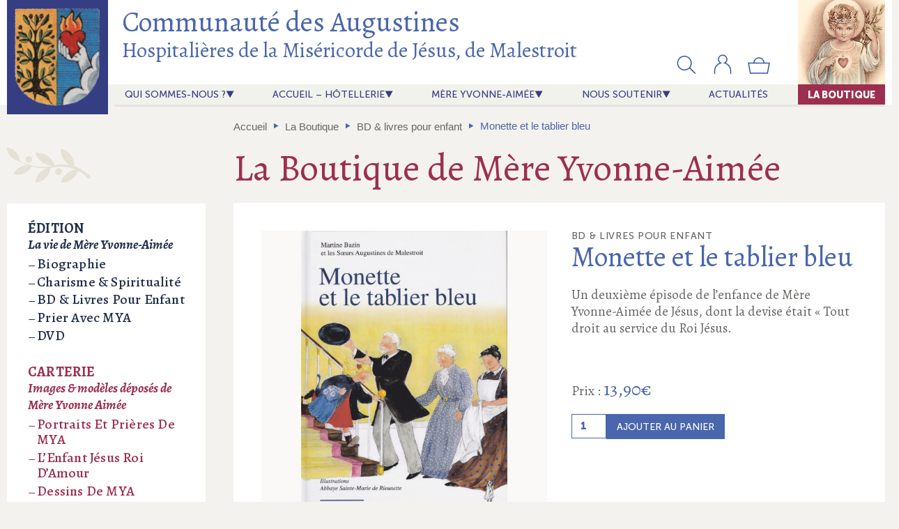

--- FILE ---
content_type: text/html; charset=UTF-8
request_url: https://augustines-malestroit.com/la-boutique/monette-et-le-tablier-bleu/?add-to-cart=983
body_size: 16151
content:
<!doctype html>
<html lang="fr-FR" class="no-js">
	<head>
		<meta charset="UTF-8">
		<title>Monette et le tablier bleu &#8902; Communauté des Augustines</title>

		<link rel="apple-touch-icon-precomposed" href="https://augustines-malestroit.com/wp-content/themes/communaute-augustines/img/favicon/favicon-152x152.png">
		<link rel="icon" href="https://augustines-malestroit.com/wp-content/themes/communaute-augustines/img/favicon/favicon-32.png" sizes="32x32">
		<!--[if IE]><link rel="shortcut icon" href="https://augustines-malestroit.com/wp-content/themes/communaute-augustines/img/favicon/favicon.ico"><![endif]-->

		<!--[if IE]><meta http-equiv="X-UA-Compatible" content="IE=edge,chrome=1"><![endif]-->
		<meta name="viewport" content="width=device-width, initial-scale=1.0, shrink-to-fit=no">

		<script type="text/javascript">
			if (!('IntersectionObserver' in window)) {
			    var script = document.createElement("script");
			    script.src = "https://raw.githubusercontent.com/w3c/IntersectionObserver/master/polyfill/intersection-observer.js";
			    document.getElementsByTagName('head')[0].appendChild(script);
			}
		</script>
		
		<meta name='robots' content='index, follow, max-image-preview:large, max-snippet:-1, max-video-preview:-1' />

	<!-- This site is optimized with the Yoast SEO plugin v25.2 - https://yoast.com/wordpress/plugins/seo/ -->
	<link rel="canonical" href="https://augustines-malestroit.com/la-boutique/monette-et-le-tablier-bleu/" />
	<meta property="og:locale" content="fr_FR" />
	<meta property="og:type" content="article" />
	<meta property="og:title" content="Monette et le tablier bleu &#8902; Communauté des Augustines" />
	<meta property="og:description" content="Un deuxième épisode de l&#039;enfance de Mère Yvonne-Aimée de Jésus, dont la devise était &quot;Tout droit au service du Roi Jésus." />
	<meta property="og:url" content="https://augustines-malestroit.com/la-boutique/monette-et-le-tablier-bleu/" />
	<meta property="og:site_name" content="Communauté des Augustines" />
	<meta property="article:modified_time" content="2025-04-23T08:17:16+00:00" />
	<meta property="og:image" content="https://augustines-malestroit.com/wp-content/uploads/339_©communaute-des-augustines-1.jpg" />
	<meta property="og:image:width" content="1500" />
	<meta property="og:image:height" content="2076" />
	<meta property="og:image:type" content="image/jpeg" />
	<meta name="twitter:card" content="summary_large_image" />
	<script type="application/ld+json" class="yoast-schema-graph">{"@context":"https://schema.org","@graph":[{"@type":"WebPage","@id":"https://augustines-malestroit.com/la-boutique/monette-et-le-tablier-bleu/","url":"https://augustines-malestroit.com/la-boutique/monette-et-le-tablier-bleu/","name":"Monette et le tablier bleu &#8902; Communauté des Augustines","isPartOf":{"@id":"https://augustines-malestroit.com/#website"},"primaryImageOfPage":{"@id":"https://augustines-malestroit.com/la-boutique/monette-et-le-tablier-bleu/#primaryimage"},"image":{"@id":"https://augustines-malestroit.com/la-boutique/monette-et-le-tablier-bleu/#primaryimage"},"thumbnailUrl":"https://augustines-malestroit.com/wp-content/uploads/339_©communaute-des-augustines-1.jpg","datePublished":"2020-01-24T11:52:59+00:00","dateModified":"2025-04-23T08:17:16+00:00","breadcrumb":{"@id":"https://augustines-malestroit.com/la-boutique/monette-et-le-tablier-bleu/#breadcrumb"},"inLanguage":"fr-FR","potentialAction":[{"@type":"ReadAction","target":["https://augustines-malestroit.com/la-boutique/monette-et-le-tablier-bleu/"]}]},{"@type":"ImageObject","inLanguage":"fr-FR","@id":"https://augustines-malestroit.com/la-boutique/monette-et-le-tablier-bleu/#primaryimage","url":"https://augustines-malestroit.com/wp-content/uploads/339_©communaute-des-augustines-1.jpg","contentUrl":"https://augustines-malestroit.com/wp-content/uploads/339_©communaute-des-augustines-1.jpg","width":1500,"height":2076},{"@type":"BreadcrumbList","@id":"https://augustines-malestroit.com/la-boutique/monette-et-le-tablier-bleu/#breadcrumb","itemListElement":[{"@type":"ListItem","position":1,"name":"Accueil","item":"https://augustines-malestroit.com/"},{"@type":"ListItem","position":2,"name":"La Boutique","item":"https://augustines-malestroit.com/la-boutique/"},{"@type":"ListItem","position":3,"name":"BD &amp; livres pour enfant","item":"https://augustines-malestroit.com/la-boutique/categorie-article/edition/bd-livres-pour-enfant/"},{"@type":"ListItem","position":4,"name":"Monette et le tablier bleu"}]},{"@type":"WebSite","@id":"https://augustines-malestroit.com/#website","url":"https://augustines-malestroit.com/","name":"Communauté des Augustines","description":"Hospitalières de la Miséricorde de Jésus, de Malestroit","publisher":{"@id":"https://augustines-malestroit.com/#organization"},"potentialAction":[{"@type":"SearchAction","target":{"@type":"EntryPoint","urlTemplate":"https://augustines-malestroit.com/?s={search_term_string}"},"query-input":{"@type":"PropertyValueSpecification","valueRequired":true,"valueName":"search_term_string"}}],"inLanguage":"fr-FR"},{"@type":"Organization","@id":"https://augustines-malestroit.com/#organization","name":"Communauté des Augustines Hospitalières de Malestroit","url":"https://augustines-malestroit.com/","logo":{"@type":"ImageObject","inLanguage":"fr-FR","@id":"https://augustines-malestroit.com/#/schema/logo/image/","url":"https://augustines-malestroit.com/wp-content/uploads/cadmin/logo-communaute-augustines-small.jpg","contentUrl":"https://augustines-malestroit.com/wp-content/uploads/cadmin/logo-communaute-augustines-small.jpg","width":132,"height":150,"caption":"Communauté des Augustines Hospitalières de Malestroit"},"image":{"@id":"https://augustines-malestroit.com/#/schema/logo/image/"}}]}</script>
	<!-- / Yoast SEO plugin. -->


<link rel='dns-prefetch' href='//fonts.googleapis.com' />
<style id='safe-svg-svg-icon-style-inline-css' type='text/css'>
.safe-svg-cover{text-align:center}.safe-svg-cover .safe-svg-inside{display:inline-block;max-width:100%}.safe-svg-cover svg{height:100%;max-height:100%;max-width:100%;width:100%}

</style>
<link rel='stylesheet' id='wc-block-vendors-style-css' href='https://augustines-malestroit.com/wp-content/plugins/woocommerce/packages/woocommerce-blocks/build/vendors-style.css?ver=4.0.0' media='all' />
<link rel='stylesheet' id='wc-block-style-css' href='https://augustines-malestroit.com/wp-content/plugins/woocommerce/packages/woocommerce-blocks/build/style.css?ver=4.0.0' media='all' />
<style id='classic-theme-styles-inline-css' type='text/css'>
/*! This file is auto-generated */
.wp-block-button__link{color:#fff;background-color:#32373c;border-radius:9999px;box-shadow:none;text-decoration:none;padding:calc(.667em + 2px) calc(1.333em + 2px);font-size:1.125em}.wp-block-file__button{background:#32373c;color:#fff;text-decoration:none}
</style>
<style id='global-styles-inline-css' type='text/css'>
:root{--wp--preset--aspect-ratio--square: 1;--wp--preset--aspect-ratio--4-3: 4/3;--wp--preset--aspect-ratio--3-4: 3/4;--wp--preset--aspect-ratio--3-2: 3/2;--wp--preset--aspect-ratio--2-3: 2/3;--wp--preset--aspect-ratio--16-9: 16/9;--wp--preset--aspect-ratio--9-16: 9/16;--wp--preset--color--black: #000000;--wp--preset--color--cyan-bluish-gray: #abb8c3;--wp--preset--color--white: #ffffff;--wp--preset--color--pale-pink: #f78da7;--wp--preset--color--vivid-red: #cf2e2e;--wp--preset--color--luminous-vivid-orange: #ff6900;--wp--preset--color--luminous-vivid-amber: #fcb900;--wp--preset--color--light-green-cyan: #7bdcb5;--wp--preset--color--vivid-green-cyan: #00d084;--wp--preset--color--pale-cyan-blue: #8ed1fc;--wp--preset--color--vivid-cyan-blue: #0693e3;--wp--preset--color--vivid-purple: #9b51e0;--wp--preset--gradient--vivid-cyan-blue-to-vivid-purple: linear-gradient(135deg,rgba(6,147,227,1) 0%,rgb(155,81,224) 100%);--wp--preset--gradient--light-green-cyan-to-vivid-green-cyan: linear-gradient(135deg,rgb(122,220,180) 0%,rgb(0,208,130) 100%);--wp--preset--gradient--luminous-vivid-amber-to-luminous-vivid-orange: linear-gradient(135deg,rgba(252,185,0,1) 0%,rgba(255,105,0,1) 100%);--wp--preset--gradient--luminous-vivid-orange-to-vivid-red: linear-gradient(135deg,rgba(255,105,0,1) 0%,rgb(207,46,46) 100%);--wp--preset--gradient--very-light-gray-to-cyan-bluish-gray: linear-gradient(135deg,rgb(238,238,238) 0%,rgb(169,184,195) 100%);--wp--preset--gradient--cool-to-warm-spectrum: linear-gradient(135deg,rgb(74,234,220) 0%,rgb(151,120,209) 20%,rgb(207,42,186) 40%,rgb(238,44,130) 60%,rgb(251,105,98) 80%,rgb(254,248,76) 100%);--wp--preset--gradient--blush-light-purple: linear-gradient(135deg,rgb(255,206,236) 0%,rgb(152,150,240) 100%);--wp--preset--gradient--blush-bordeaux: linear-gradient(135deg,rgb(254,205,165) 0%,rgb(254,45,45) 50%,rgb(107,0,62) 100%);--wp--preset--gradient--luminous-dusk: linear-gradient(135deg,rgb(255,203,112) 0%,rgb(199,81,192) 50%,rgb(65,88,208) 100%);--wp--preset--gradient--pale-ocean: linear-gradient(135deg,rgb(255,245,203) 0%,rgb(182,227,212) 50%,rgb(51,167,181) 100%);--wp--preset--gradient--electric-grass: linear-gradient(135deg,rgb(202,248,128) 0%,rgb(113,206,126) 100%);--wp--preset--gradient--midnight: linear-gradient(135deg,rgb(2,3,129) 0%,rgb(40,116,252) 100%);--wp--preset--font-size--small: 13px;--wp--preset--font-size--medium: 20px;--wp--preset--font-size--large: 36px;--wp--preset--font-size--x-large: 42px;--wp--preset--spacing--20: 0.44rem;--wp--preset--spacing--30: 0.67rem;--wp--preset--spacing--40: 1rem;--wp--preset--spacing--50: 1.5rem;--wp--preset--spacing--60: 2.25rem;--wp--preset--spacing--70: 3.38rem;--wp--preset--spacing--80: 5.06rem;--wp--preset--shadow--natural: 6px 6px 9px rgba(0, 0, 0, 0.2);--wp--preset--shadow--deep: 12px 12px 50px rgba(0, 0, 0, 0.4);--wp--preset--shadow--sharp: 6px 6px 0px rgba(0, 0, 0, 0.2);--wp--preset--shadow--outlined: 6px 6px 0px -3px rgba(255, 255, 255, 1), 6px 6px rgba(0, 0, 0, 1);--wp--preset--shadow--crisp: 6px 6px 0px rgba(0, 0, 0, 1);}:where(.is-layout-flex){gap: 0.5em;}:where(.is-layout-grid){gap: 0.5em;}body .is-layout-flex{display: flex;}.is-layout-flex{flex-wrap: wrap;align-items: center;}.is-layout-flex > :is(*, div){margin: 0;}body .is-layout-grid{display: grid;}.is-layout-grid > :is(*, div){margin: 0;}:where(.wp-block-columns.is-layout-flex){gap: 2em;}:where(.wp-block-columns.is-layout-grid){gap: 2em;}:where(.wp-block-post-template.is-layout-flex){gap: 1.25em;}:where(.wp-block-post-template.is-layout-grid){gap: 1.25em;}.has-black-color{color: var(--wp--preset--color--black) !important;}.has-cyan-bluish-gray-color{color: var(--wp--preset--color--cyan-bluish-gray) !important;}.has-white-color{color: var(--wp--preset--color--white) !important;}.has-pale-pink-color{color: var(--wp--preset--color--pale-pink) !important;}.has-vivid-red-color{color: var(--wp--preset--color--vivid-red) !important;}.has-luminous-vivid-orange-color{color: var(--wp--preset--color--luminous-vivid-orange) !important;}.has-luminous-vivid-amber-color{color: var(--wp--preset--color--luminous-vivid-amber) !important;}.has-light-green-cyan-color{color: var(--wp--preset--color--light-green-cyan) !important;}.has-vivid-green-cyan-color{color: var(--wp--preset--color--vivid-green-cyan) !important;}.has-pale-cyan-blue-color{color: var(--wp--preset--color--pale-cyan-blue) !important;}.has-vivid-cyan-blue-color{color: var(--wp--preset--color--vivid-cyan-blue) !important;}.has-vivid-purple-color{color: var(--wp--preset--color--vivid-purple) !important;}.has-black-background-color{background-color: var(--wp--preset--color--black) !important;}.has-cyan-bluish-gray-background-color{background-color: var(--wp--preset--color--cyan-bluish-gray) !important;}.has-white-background-color{background-color: var(--wp--preset--color--white) !important;}.has-pale-pink-background-color{background-color: var(--wp--preset--color--pale-pink) !important;}.has-vivid-red-background-color{background-color: var(--wp--preset--color--vivid-red) !important;}.has-luminous-vivid-orange-background-color{background-color: var(--wp--preset--color--luminous-vivid-orange) !important;}.has-luminous-vivid-amber-background-color{background-color: var(--wp--preset--color--luminous-vivid-amber) !important;}.has-light-green-cyan-background-color{background-color: var(--wp--preset--color--light-green-cyan) !important;}.has-vivid-green-cyan-background-color{background-color: var(--wp--preset--color--vivid-green-cyan) !important;}.has-pale-cyan-blue-background-color{background-color: var(--wp--preset--color--pale-cyan-blue) !important;}.has-vivid-cyan-blue-background-color{background-color: var(--wp--preset--color--vivid-cyan-blue) !important;}.has-vivid-purple-background-color{background-color: var(--wp--preset--color--vivid-purple) !important;}.has-black-border-color{border-color: var(--wp--preset--color--black) !important;}.has-cyan-bluish-gray-border-color{border-color: var(--wp--preset--color--cyan-bluish-gray) !important;}.has-white-border-color{border-color: var(--wp--preset--color--white) !important;}.has-pale-pink-border-color{border-color: var(--wp--preset--color--pale-pink) !important;}.has-vivid-red-border-color{border-color: var(--wp--preset--color--vivid-red) !important;}.has-luminous-vivid-orange-border-color{border-color: var(--wp--preset--color--luminous-vivid-orange) !important;}.has-luminous-vivid-amber-border-color{border-color: var(--wp--preset--color--luminous-vivid-amber) !important;}.has-light-green-cyan-border-color{border-color: var(--wp--preset--color--light-green-cyan) !important;}.has-vivid-green-cyan-border-color{border-color: var(--wp--preset--color--vivid-green-cyan) !important;}.has-pale-cyan-blue-border-color{border-color: var(--wp--preset--color--pale-cyan-blue) !important;}.has-vivid-cyan-blue-border-color{border-color: var(--wp--preset--color--vivid-cyan-blue) !important;}.has-vivid-purple-border-color{border-color: var(--wp--preset--color--vivid-purple) !important;}.has-vivid-cyan-blue-to-vivid-purple-gradient-background{background: var(--wp--preset--gradient--vivid-cyan-blue-to-vivid-purple) !important;}.has-light-green-cyan-to-vivid-green-cyan-gradient-background{background: var(--wp--preset--gradient--light-green-cyan-to-vivid-green-cyan) !important;}.has-luminous-vivid-amber-to-luminous-vivid-orange-gradient-background{background: var(--wp--preset--gradient--luminous-vivid-amber-to-luminous-vivid-orange) !important;}.has-luminous-vivid-orange-to-vivid-red-gradient-background{background: var(--wp--preset--gradient--luminous-vivid-orange-to-vivid-red) !important;}.has-very-light-gray-to-cyan-bluish-gray-gradient-background{background: var(--wp--preset--gradient--very-light-gray-to-cyan-bluish-gray) !important;}.has-cool-to-warm-spectrum-gradient-background{background: var(--wp--preset--gradient--cool-to-warm-spectrum) !important;}.has-blush-light-purple-gradient-background{background: var(--wp--preset--gradient--blush-light-purple) !important;}.has-blush-bordeaux-gradient-background{background: var(--wp--preset--gradient--blush-bordeaux) !important;}.has-luminous-dusk-gradient-background{background: var(--wp--preset--gradient--luminous-dusk) !important;}.has-pale-ocean-gradient-background{background: var(--wp--preset--gradient--pale-ocean) !important;}.has-electric-grass-gradient-background{background: var(--wp--preset--gradient--electric-grass) !important;}.has-midnight-gradient-background{background: var(--wp--preset--gradient--midnight) !important;}.has-small-font-size{font-size: var(--wp--preset--font-size--small) !important;}.has-medium-font-size{font-size: var(--wp--preset--font-size--medium) !important;}.has-large-font-size{font-size: var(--wp--preset--font-size--large) !important;}.has-x-large-font-size{font-size: var(--wp--preset--font-size--x-large) !important;}
:where(.wp-block-post-template.is-layout-flex){gap: 1.25em;}:where(.wp-block-post-template.is-layout-grid){gap: 1.25em;}
:where(.wp-block-columns.is-layout-flex){gap: 2em;}:where(.wp-block-columns.is-layout-grid){gap: 2em;}
:root :where(.wp-block-pullquote){font-size: 1.5em;line-height: 1.6;}
</style>
<link rel='stylesheet' id='photoswipe-css' href='https://augustines-malestroit.com/wp-content/plugins/woocommerce/assets/css/photoswipe/photoswipe.min.css?ver=5.0.3' media='all' />
<link rel='stylesheet' id='photoswipe-default-skin-css' href='https://augustines-malestroit.com/wp-content/plugins/woocommerce/assets/css/photoswipe/default-skin/default-skin.min.css?ver=5.0.3' media='all' />
<link rel='stylesheet' id='woocommerce-layout-css' href='https://augustines-malestroit.com/wp-content/plugins/woocommerce/assets/css/woocommerce-layout.css?ver=5.0.3' media='all' />
<link rel='stylesheet' id='woocommerce-smallscreen-css' href='https://augustines-malestroit.com/wp-content/plugins/woocommerce/assets/css/woocommerce-smallscreen.css?ver=5.0.3' media='only screen and (max-width: 768px)' />
<link rel='stylesheet' id='woocommerce-general-css' href='https://augustines-malestroit.com/wp-content/plugins/woocommerce/assets/css/woocommerce.css?ver=5.0.3' media='all' />
<style id='woocommerce-inline-inline-css' type='text/css'>
.woocommerce form .form-row .required { visibility: visible; }
</style>
<link rel='stylesheet' id='wpb-google-fonts-css' href='https://fonts.googleapis.com/css?family=Alegreya%3A400%2C400i%2C500%2C700%2C700i%7CMontserrat&#038;display=swap&#038;ver=6.6.2' media='all' />
<link rel='stylesheet' id='my-css-css' href='https://augustines-malestroit.com/wp-content/themes/communaute-augustines/style.css?ver=0.5' media='all' />
<script type="text/javascript" src="https://augustines-malestroit.com/wp-includes/js/jquery/jquery.min.js?ver=3.7.1" id="jquery-core-js"></script>
<script type="text/javascript" src="https://augustines-malestroit.com/wp-content/themes/communaute-augustines/js/lib/modernizr-2.8.3.min.js?ver=2.8.3" id="modernizr-js"></script>
<link rel="https://api.w.org/" href="https://augustines-malestroit.com/wp-json/" /><link rel="alternate" title="JSON" type="application/json" href="https://augustines-malestroit.com/wp-json/wp/v2/product/1057" /><link rel="alternate" title="oEmbed (JSON)" type="application/json+oembed" href="https://augustines-malestroit.com/wp-json/oembed/1.0/embed?url=https%3A%2F%2Faugustines-malestroit.com%2Fla-boutique%2Fmonette-et-le-tablier-bleu%2F" />
<link rel="alternate" title="oEmbed (XML)" type="text/xml+oembed" href="https://augustines-malestroit.com/wp-json/oembed/1.0/embed?url=https%3A%2F%2Faugustines-malestroit.com%2Fla-boutique%2Fmonette-et-le-tablier-bleu%2F&#038;format=xml" />
	<noscript><style>.woocommerce-product-gallery{ opacity: 1 !important; }</style></noscript>
	<link rel="icon" href="https://augustines-malestroit.com/wp-content/uploads/2020/01/cropped-logo-communaute-augustines-1-32x32.jpg" sizes="32x32" />
<link rel="icon" href="https://augustines-malestroit.com/wp-content/uploads/2020/01/cropped-logo-communaute-augustines-1-192x192.jpg" sizes="192x192" />
<link rel="apple-touch-icon" href="https://augustines-malestroit.com/wp-content/uploads/2020/01/cropped-logo-communaute-augustines-1-180x180.jpg" />
<meta name="msapplication-TileImage" content="https://augustines-malestroit.com/wp-content/uploads/2020/01/cropped-logo-communaute-augustines-1-270x270.jpg" />
		<style type="text/css" id="wp-custom-css">
			.woocommerce table.cart td.actions .coupon{display:flex;}
.woocommerce-cart table.cart td.actions .coupon .input-text{min-width:150px;}

.product-categories ul.children li.cat-bd-livres-pour-enfant .subtitle{display:none;}

.wrap-product-category-description {
	background-color: #4a66ac;
}		</style>
		
	</head>
	<body class="product-template-default single single-product postid-1057 theme-communaute-augustines woocommerce woocommerce-page woocommerce-no-js monette-et-le-tablier-bleu browser-chrome">
	

	<div class="wrapper-full wrap-header">
		
		
		<!-- header -->
		<header class="header inner" role="banner">
				
			<div class="col-logo">
				<!-- logo -->
				<div class="logo">
					<a href="https://augustines-malestroit.com" title="Communauté des Augustines Hospitalières de la Miséricorde de Jésus, de Malestroit" class="bt-full">
						<div class="logo--bg">
							<img src="https://augustines-malestroit.com/wp-content/themes/communaute-augustines/img/logo-communaute-augustines@x2.png" alt="Communauté des Augustines Hospitalières de la Miséricorde de Jésus, de Malestroit" width="155" >
						</div>
					</a>
				</div>
				<!-- /logo -->
			</div>
			
			<div class="col-nav">
				<div class="site-title">
					<a href="https://augustines-malestroit.com" title="Communauté des Augustines Hospitalières de la Miséricorde de Jésus, de Malestroit" class="bt-full no-border">
						<h1 class="h2-like site-name">Communauté des Augustines</h1>
						<h2 class="h3-like color-blue-light site-description">Hospitalières de la Miséricorde de Jésus, de Malestroit</h2>
					</a>
				</div>
				
				<nav class="nav" role="navigation">
					<ul class="header-menu" id="header-menu" ><li id="menu-item-97" class="menu-item menu-item-type-post_type menu-item-object-page menu-item-has-children menu-item-97 menu-item-qui-sommes-nous"><a href="https://augustines-malestroit.com/qui-sommes-nous/">Qui sommes-nous&nbsp;?</a>
<ul class="sub-menu">
	<li id="menu-item-98" class="menu-item menu-item-type-post_type menu-item-object-page menu-item-98 menu-item-notre-vie-canoniale"><a href="https://augustines-malestroit.com/qui-sommes-nous/notre-vie-canoniale/">Notre vie canoniale</a></li>
	<li id="menu-item-99" class="menu-item menu-item-type-post_type menu-item-object-page menu-item-99 menu-item-au-service-des-malades"><a href="https://augustines-malestroit.com/qui-sommes-nous/au-service-des-malades/">Au service des malades</a></li>
	<li id="menu-item-100" class="menu-item menu-item-type-post_type menu-item-object-page menu-item-100 menu-item-notre-pere-st-augustin"><a href="https://augustines-malestroit.com/qui-sommes-nous/notre-pere-st-augustin/">Notre Père St Augustin</a></li>
	<li id="menu-item-101" class="menu-item menu-item-type-post_type menu-item-object-page menu-item-101 menu-item-notre-histoire"><a href="https://augustines-malestroit.com/qui-sommes-nous/notre-histoire/">Notre histoire</a></li>
	<li id="menu-item-105" class="menu-item menu-item-type-post_type menu-item-object-page menu-item-105 menu-item-vocation-discernement"><a href="https://augustines-malestroit.com/qui-sommes-nous/vocation-discernement/">Vocation &amp; discernement</a></li>
</ul>
</li>
<li id="menu-item-102" class="menu-item menu-item-type-post_type menu-item-object-page menu-item-has-children menu-item-102 menu-item-nous-rejoindre"><a href="https://augustines-malestroit.com/nous-rejoindre/">Accueil &#8211; Hôtellerie</a>
<ul class="sub-menu">
	<li id="menu-item-103" class="menu-item menu-item-type-post_type menu-item-object-page menu-item-103 menu-item-hotellerie-monastique"><a href="https://augustines-malestroit.com/nous-rejoindre/hotellerie-monastique/">Hôtellerie monastique</a></li>
	<li id="menu-item-3154" class="menu-item menu-item-type-post_type menu-item-object-page menu-item-3154 menu-item-revisions-au-monastere"><a href="https://augustines-malestroit.com/nous-rejoindre/revisions-au-monastere/">Révisions au monastère</a></li>
	<li id="menu-item-1607" class="menu-item menu-item-type-post_type menu-item-object-page menu-item-1607 menu-item-femmes-et-vocations-au-service-de-la-vie"><a href="https://augustines-malestroit.com/nous-rejoindre/femmes-et-vocations-au-service-de-la-vie/">Propositions Jeunes 2025-2026</a></li>
	<li id="menu-item-635" class="menu-item menu-item-type-post_type menu-item-object-page menu-item-635 menu-item-prier-avec-nous"><a href="https://augustines-malestroit.com/nous-rejoindre/prier-avec-nous/">Prier avec nous</a></li>
	<li id="menu-item-1887" class="menu-item menu-item-type-post_type menu-item-object-page menu-item-1887 menu-item-acces-et-contact"><a href="https://augustines-malestroit.com/nous-rejoindre/acces-et-contact/">Accès et contact</a></li>
</ul>
</li>
<li id="menu-item-106" class="menu-item menu-item-type-post_type menu-item-object-page menu-item-has-children menu-item-106 menu-item-mere-yvonne-aimee"><a href="https://augustines-malestroit.com/mere-yvonne-aimee/">Mère Yvonne-Aimée</a>
<ul class="sub-menu">
	<li id="menu-item-107" class="menu-item menu-item-type-post_type menu-item-object-page menu-item-107 menu-item-dhier-a-aujourdhui"><a href="https://augustines-malestroit.com/mere-yvonne-aimee/dhier-a-aujourdhui/">D&rsquo;hier à aujourd’hui</a></li>
	<li id="menu-item-108" class="menu-item menu-item-type-post_type menu-item-object-page menu-item-108 menu-item-des-oeuvres-remarquables"><a href="https://augustines-malestroit.com/mere-yvonne-aimee/des-oeuvres-remarquables/">Des œuvres remarquables</a></li>
	<li id="menu-item-109" class="menu-item menu-item-type-post_type menu-item-object-page menu-item-109 menu-item-visite-de-sa-demeure"><a href="https://augustines-malestroit.com/mere-yvonne-aimee/visite-de-sa-demeure/">Visite de sa demeure</a></li>
	<li id="menu-item-507" class="menu-item menu-item-type-post_type menu-item-object-page menu-item-507 menu-item-lassociation-les-amis-de-mere-yvonne-aimee"><a href="https://augustines-malestroit.com/mere-yvonne-aimee/lassociation-les-amis-de-mere-yvonne-aimee/">L’association « Les Amis de Mère Yvonne-Aimée »</a></li>
</ul>
</li>
<li id="menu-item-110" class="menu-item menu-item-type-post_type menu-item-object-page menu-item-has-children menu-item-110 menu-item-nous-soutenir"><a href="https://augustines-malestroit.com/nous-soutenir/">Nous soutenir</a>
<ul class="sub-menu">
	<li id="menu-item-111" class="menu-item menu-item-type-post_type menu-item-object-page menu-item-111 menu-item-faire-un-don-pour-la-communaute"><a href="https://augustines-malestroit.com/nous-soutenir/faire-un-don-pour-la-communaute/">Faire un don pour la Communauté</a></li>
	<li id="menu-item-112" class="menu-item menu-item-type-post_type menu-item-object-page menu-item-112 menu-item-faire-un-don-pour-les-amis-de-mya"><a href="https://augustines-malestroit.com/nous-soutenir/faire-un-don-pour-les-amis-de-mya/">Faire un don pour les Amis de MYA</a></li>
	<li id="menu-item-113" class="menu-item menu-item-type-post_type menu-item-object-page menu-item-113 menu-item-faire-un-don-pour-les-oeuvres"><a href="https://augustines-malestroit.com/nous-soutenir/faire-un-don-pour-les-oeuvres/">Faire un don pour la Clinique des Augustines</a></li>
</ul>
</li>
<li id="menu-item-114" class="menu-item menu-item-type-post_type menu-item-object-page menu-item-114 menu-item-actualites"><a href="https://augustines-malestroit.com/actualites/">actualités</a></li>
<li id="menu-item-115" class="menu-item menu-item-type-post_type menu-item-object-page menu-item-has-children current_page_parent menu-item-115 menu-item-la-boutique"><a title="La Boutique de Mère Yvonne Aimée" href="https://augustines-malestroit.com/la-boutique/">La Boutique</a>
<ul class="sub-menu">
	<li id="menu-item-336" class="showifsmallscreen menu-item menu-item-type-post_type menu-item-object-page current_page_parent menu-item-336 menu-item-la-boutique"><a href="https://augustines-malestroit.com/la-boutique/">La Boutique de Mère Yvonne-Aimée</a></li>
	<li id="menu-item-154" class="showifsmallscreen menu-item menu-item-type-taxonomy menu-item-object-product_cat current-product-ancestor current-menu-parent current-product-parent menu-item-154 menu-item-?p=18"><a href="https://augustines-malestroit.com/la-boutique/categorie-article/edition/">Édition</a></li>
	<li id="menu-item-155" class="showifsmallscreen menu-item menu-item-type-taxonomy menu-item-object-product_cat menu-item-155 menu-item-"><a href="https://augustines-malestroit.com/la-boutique/categorie-article/carterie/">Carterie</a></li>
	<li id="menu-item-156" class="showifsmallscreen menu-item menu-item-type-taxonomy menu-item-object-product_cat menu-item-156 menu-item-vocation-discernement"><a href="https://augustines-malestroit.com/la-boutique/categorie-article/articles-religieux/">Articles religieux</a></li>
	<li id="menu-item-157" class="showifsmallscreen menu-item menu-item-type-taxonomy menu-item-object-product_cat menu-item-157 menu-item-"><a href="https://augustines-malestroit.com/la-boutique/categorie-article/other-languages/">Other Languages</a></li>
</ul>
</li>
</ul>				
				
					<div class="wrap-nav-shop">
						<div class="wrap-search-form">
							<!-- search -->
<form class="search" method="get" action="https://augustines-malestroit.com" role="search">
	<input class="search-input" type="search" name="s" placeholder="Saisir votre recherche…">
	<button class="search-submit" type="submit" role="button"><svg class="svg " aria-hidden="true" xmlns="http://www.w3.org/2000/svg" viewBox="0 0 32 32"><defs><style>.cls-1,.cls-2{fill:none;}.cls-2{stroke:#3655a3;stroke-miterlimit:10;stroke-width:1.5px;}</style></defs><title>icone-search</title><g id="Calque_2" data-name="Calque 2"><g ><rect class="cls-1" width="32" height="32"/><circle class="cls-2" cx="13.09" cy="14.51" r="9.84" transform="translate(-4.05 23.91) rotate(-76.72)"/><line class="cls-2" x1="28.76" y1="29.57" x2="20.33" y2="21.14"/></g></g></svg></button>
</form>
<!-- /search -->
						</div>
						<ul class="nav-icon-shop">
<!--							<li class="loupe hideifnojs">
								<a href="#" title="Rechercher"><svg class="svg " aria-hidden="true" xmlns="http://www.w3.org/2000/svg" viewBox="0 0 32 32"><defs><style>.cls-1,.cls-2{fill:none;}.cls-2{stroke:#3655a3;stroke-miterlimit:10;stroke-width:1.5px;}</style></defs><title>icone-search</title><g id="Calque_2" data-name="Calque 2"><g ><rect class="cls-1" width="32" height="32"/><circle class="cls-2" cx="13.09" cy="14.51" r="9.84" transform="translate(-4.05 23.91) rotate(-76.72)"/><line class="cls-2" x1="28.76" y1="29.57" x2="20.33" y2="21.14"/></g></g></svg></a>
							</li>-->
							<li class="compte ">
														 	<a href="https://augustines-malestroit.com/mon-compte/" title="Connexion / Créer un compte"><svg class="svg " aria-hidden="true" xmlns="http://www.w3.org/2000/svg" viewBox="0 0 32 32"><defs><style>.cls-1{fill:none;}.cls-2{fill:#fff;stroke:#3655a3;stroke-miterlimit:10;stroke-width:1.5px;}</style></defs><title>icone-account</title><g data-name="Calque 2"><g ><rect class="cls-1" width="32" height="32"/><path class="cls-2" d="M27.57,30.05V25.64a11.57,11.57,0,0,0-8.7-11.2,6.06,6.06,0,1,0-5.74,0,11.57,11.57,0,0,0-8.7,11.2v4.41"/></g></g></svg></a>
							 								 	
							</li>
							<li class="panier ">
								<div class="cart-count"></div>
								<a href="https://augustines-malestroit.com/panier/" title="Panier" ><svg class="svg " aria-hidden="true" xmlns="http://www.w3.org/2000/svg" viewBox="0 0 32 32"><defs><style>.cls-1,.cls-3{fill:none;}.cls-2{fill:#fff;}.cls-2,.cls-3{stroke:#3655a3;stroke-miterlimit:10;stroke-width:1.5px;}</style></defs><title>icone-cart</title><g data-name="Calque 2"><g ><rect class="cls-1" width="32" height="32"/><path class="cls-2" d="M28.21,29.09H3.79L1,14.41H31Z"/><path class="cls-3" d="M8.54,14.41C9,10.19,12.16,6.91,16,6.91s7,3.28,7.46,7.5"/></g></g></svg></a>
							</li>
						</ul>
					</div>
				</nav>
				
			</div>
			
		</header>
		<!-- /header -->
	</div>
	
		<!-- wrapper -->
	<div class="wrapper">	<main role="main" class="main">
		
		<div class="grid-12 has-gutter-xl">
			<div class="col--9-12 col-breadcrumb">
				
				<p id="breadcrumbs"><span><span><a href="https://augustines-malestroit.com/">Accueil</a></span> <span class="bullet">‣</span> <span><a href="https://augustines-malestroit.com/la-boutique/">La Boutique</a></span> <span class="bullet">‣</span> <span><a href="https://augustines-malestroit.com/la-boutique/categorie-article/edition/bd-livres-pour-enfant/">BD &amp; livres pour enfant</a></span> <span class="bullet">‣</span> <span class="breadcrumb_last" aria-current="page">Monette et le tablier bleu</span></span></p>				
			</div>
		</div>
		<!-- section -->
		<section>

			
			<div class="grid-12 has-gutter-xl">
				<div class="col--3-12 col-sidebar hideifsmallscreen">
					<div class="wrap-content sticky-col show-opacity">
					<div class="sidebar-deco"></div><div class="sidebar-content sidebar-shop-content"><div id="woocommerce_product_categories-2" class="woocommerce widget_product_categories"><ul class="product-categories"><li class="cat-item cat-item-18 cat-edition current-cat cat-parent"><a href="https://augustines-malestroit.com/la-boutique/categorie-article/edition/"><h4>Édition</h4><p class="subtitle">La vie de Mère Yvonne-Aimée</p></a><ul class='children'>
<li class="cat-item cat-item-38 cat-biographie"><a href="https://augustines-malestroit.com/la-boutique/categorie-article/edition/biographie/"><h4>Biographie</h4><p class="subtitle"></p></a></li>
<li class="cat-item cat-item-39 cat-charisme-spiritualite"><a href="https://augustines-malestroit.com/la-boutique/categorie-article/edition/charisme-spiritualite/"><h4>Charisme &amp; spiritualité</h4><p class="subtitle"></p></a></li>
<li class="cat-item cat-item-40 cat-bd-livres-pour-enfant"><a href="https://augustines-malestroit.com/la-boutique/categorie-article/edition/bd-livres-pour-enfant/"><h4>BD &amp; livres pour enfant</h4><p class="subtitle">Reproductions de tableaux ou fleurs du jardin...</p></a></li>
<li class="cat-item cat-item-41 cat-prier-avec-mya"><a href="https://augustines-malestroit.com/la-boutique/categorie-article/edition/prier-avec-mya/"><h4>Prier avec MYA</h4><p class="subtitle"></p></a></li>
<li class="cat-item cat-item-42 cat-dvd"><a href="https://augustines-malestroit.com/la-boutique/categorie-article/edition/dvd/"><h4>DVD</h4><p class="subtitle"></p></a></li>
</ul>
</li>
<li class="cat-item cat-item-24 cat-carterie cat-parent"><a href="https://augustines-malestroit.com/la-boutique/categorie-article/carterie/"><h4>Carterie</h4><p class="subtitle">Images & modèles déposés de Mère Yvonne Aimée</p></a><ul class='children'>
<li class="cat-item cat-item-43 cat-portraits-et-prieres-de-mya"><a href="https://augustines-malestroit.com/la-boutique/categorie-article/carterie/portraits-et-prieres-de-mya/"><h4>Portraits et prières de MYA</h4><p class="subtitle"></p></a></li>
<li class="cat-item cat-item-44 cat-lenfant-jesus-roi-damour"><a href="https://augustines-malestroit.com/la-boutique/categorie-article/carterie/lenfant-jesus-roi-damour/"><h4>L’Enfant Jésus Roi d’Amour</h4><p class="subtitle"></p></a></li>
<li class="cat-item cat-item-45 cat-dessins-de-mya"><a href="https://augustines-malestroit.com/la-boutique/categorie-article/carterie/dessins-de-mya/"><h4>Dessins de MYA</h4><p class="subtitle"></p></a></li>
<li class="cat-item cat-item-46 cat-le-monastere-des-augustines"><a href="https://augustines-malestroit.com/la-boutique/categorie-article/carterie/le-monastere-des-augustines/"><h4>Le monastère des augustines</h4><p class="subtitle"></p></a></li>
</ul>
</li>
<li class="cat-item cat-item-29 cat-articles-religieux cat-parent"><a href="https://augustines-malestroit.com/la-boutique/categorie-article/articles-religieux/"><h4>Articles religieux</h4><p class="subtitle"></p></a><ul class='children'>
<li class="cat-item cat-item-148 cat-bas-reliefs"><a href="https://augustines-malestroit.com/la-boutique/categorie-article/articles-religieux/bas-reliefs/"><h4>Bas-reliefs</h4><p class="subtitle"></p></a></li>
<li class="cat-item cat-item-49 cat-medailles-articles-religieux"><a href="https://augustines-malestroit.com/la-boutique/categorie-article/articles-religieux/medailles-articles-religieux/"><h4>Médailles</h4><p class="subtitle"></p></a></li>
<li class="cat-item cat-item-47 cat-chapelets-dizainiers"><a href="https://augustines-malestroit.com/la-boutique/categorie-article/articles-religieux/chapelets-dizainiers/"><h4>Chapelets et dizainiers</h4><p class="subtitle"></p></a></li>
<li class="cat-item cat-item-48 cat-statues"><a href="https://augustines-malestroit.com/la-boutique/categorie-article/articles-religieux/statues/"><h4>Statues</h4><p class="subtitle"></p></a></li>
</ul>
</li>
<li class="cat-item cat-item-155 cat-cadeaux-evenements-religieux"><a href="https://augustines-malestroit.com/la-boutique/categorie-article/cadeaux-evenements-religieux/"><h4>Idées cadeaux évènements religieux</h4><p class="subtitle"></p></a></li>
<li class="cat-item cat-item-28 cat-other-languages cat-parent"><a href="https://augustines-malestroit.com/la-boutique/categorie-article/other-languages/"><h4>Other Languages</h4><p class="subtitle"></p></a><ul class='children'>
<li class="cat-item cat-item-50 cat-edition-langues"><a href="https://augustines-malestroit.com/la-boutique/categorie-article/other-languages/edition-langues/"><h4>Édition</h4><p class="subtitle"></p></a></li>
<li class="cat-item cat-item-374 cat-cards-images-langues cat-parent"><a href="https://augustines-malestroit.com/la-boutique/categorie-article/other-languages/cards-images-langues/"><h4>Cards and images</h4><p class="subtitle"></p></a>	<ul class='children'>
<li class="cat-item cat-item-447 cat-images"><a href="https://augustines-malestroit.com/la-boutique/categorie-article/other-languages/cards-images-langues/images/"><h4>Images</h4><p class="subtitle"></p></a></li>
<li class="cat-item cat-item-431 cat-monastery"><a href="https://augustines-malestroit.com/la-boutique/categorie-article/other-languages/cards-images-langues/monastery/"><h4>Monastery</h4><p class="subtitle"></p></a></li>
<li class="cat-item cat-item-411 cat-draws-mya"><a href="https://augustines-malestroit.com/la-boutique/categorie-article/other-languages/cards-images-langues/draws-mya/"><h4>Draws of Mother Yvonne Aimée</h4><p class="subtitle"></p></a></li>
	</ul>
</li>
<li class="cat-item cat-item-375 cat-religious-articles-languages cat-parent"><a href="https://augustines-malestroit.com/la-boutique/categorie-article/other-languages/religious-articles-languages/"><h4>Religious articles</h4><p class="subtitle"></p></a>	<ul class='children'>
<li class="cat-item cat-item-405 cat-rosaries-decaderosaries"><a href="https://augustines-malestroit.com/la-boutique/categorie-article/other-languages/religious-articles-languages/rosaries-decaderosaries/"><h4>Rosaries and decade rosaries</h4><p class="subtitle"></p></a></li>
<li class="cat-item cat-item-406 cat-medal-magnet-statues"><a href="https://augustines-malestroit.com/la-boutique/categorie-article/other-languages/religious-articles-languages/medal-magnet-statues/"><h4>Medals, magnet, statues</h4><p class="subtitle"></p></a></li>
	</ul>
</li>
</ul>
</li>
</ul></div><div id="woocommerce_product_search-2" class="woocommerce widget_product_search"><h3>Rechercher un article</h3><form role="search" method="get" class="woocommerce-product-search" action="https://augustines-malestroit.com/">
	<label class="screen-reader-text" for="woocommerce-product-search-field-0">Recherche pour :</label>
	<input type="search" id="woocommerce-product-search-field-0" class="search-field" placeholder="Mot clé…" value="" name="s" />
	<button type="submit" value="Recherche">Recherche</button>
	<input type="hidden" name="post_type" value="product" />
</form>
</div></div>					</div>
				</div>
			
				<article id="post-1057" class="col--9-12 col-hentry post-1057 product type-product status-publish has-post-thumbnail product_cat-bd-livres-pour-enfant product_cat-edition product_tag-aimee product_tag-bd product_tag-biographie product_tag-cadeau product_tag-communion product_tag-enfance product_tag-enfant product_tag-episodes product_tag-illustrations product_tag-livre product_tag-yvonne product_shipping_class-250g-500g first instock shipping-taxable purchasable product-type-simple">
					
					<h1 class="mbm lozad show-opacity shop-title" data-toggle-class="open">
						La Boutique de Mère Yvonne-Aimée					</h1>


								
						<div class="woocommerce-notices-wrapper"></div><div id="product-1057" class="product type-product post-1057 status-publish instock product_cat-bd-livres-pour-enfant product_cat-edition product_tag-aimee product_tag-bd product_tag-biographie product_tag-cadeau product_tag-communion product_tag-enfance product_tag-enfant product_tag-episodes product_tag-illustrations product_tag-livre product_tag-yvonne has-post-thumbnail shipping-taxable purchasable product-type-simple">

	<div class="wrap-product clearfix"><div class="woocommerce-product-gallery woocommerce-product-gallery--with-images woocommerce-product-gallery--columns-4 images" data-columns="4" style="opacity: 0; transition: opacity .25s ease-in-out;">
	<figure class="woocommerce-product-gallery__wrapper">
		<div data-thumb="https://augustines-malestroit.com/wp-content/uploads/339_©communaute-des-augustines-1-620x620.jpg" data-thumb-alt="" class="woocommerce-product-gallery__image"><a href="https://augustines-malestroit.com/wp-content/uploads/339_©communaute-des-augustines-1.jpg"><img width="620" height="620" src="https://augustines-malestroit.com/wp-content/uploads/339_©communaute-des-augustines-1-620x620.jpg" class="wp-post-image" alt="" title="monette et le tablier" data-caption="" data-src="https://augustines-malestroit.com/wp-content/uploads/339_©communaute-des-augustines-1.jpg" data-large_image="https://augustines-malestroit.com/wp-content/uploads/339_©communaute-des-augustines-1.jpg" data-large_image_width="1500" data-large_image_height="2076" decoding="async" fetchpriority="high" /></a></div>	</figure>
</div>

	<div class="summary entry-summary">
		<h5 class="color-gray">BD &amp; livres pour enfant<br/></h5><h1 class="product_title entry-title">Monette et le tablier bleu</h1><div class="woocommerce-product-details__short-description">
	<p>Un deuxième épisode de l&rsquo;enfance de Mère Yvonne-Aimée de Jésus, dont la devise était « Tout droit au service du Roi Jésus.</p>
</div>
<p class="price"><span class="woocommerce-Price-info">Prix : </span><span class="woocommerce-Price-amount amount"><bdi>13,90<span class="woocommerce-Price-currencySymbol">&euro;</span></bdi></span></p>

	
	<form class="cart" action="https://augustines-malestroit.com/la-boutique/monette-et-le-tablier-bleu/" method="post" enctype='multipart/form-data'>
		
			<div class="quantity">
				<label class="screen-reader-text" for="quantity_698020617c3fe">quantité de Monette et le tablier bleu</label>
		<input
			type="number"
			id="quantity_698020617c3fe"
			class="input-text qty text"
			step="1"
			min="1"
			max=""
			name="quantity"
			value="1"
			title="Qté"
			size="4"
			placeholder=""
			inputmode="numeric" />
			</div>
	
		<button type="submit" name="add-to-cart" value="1057" class="single_add_to_cart_button button alt">Ajouter au panier</button>

			</form>

	
	</div>

	
	<div class="woocommerce-tabs wc-tabs-wrapper">
		<ul class="tabs wc-tabs" role="tablist">
							<li class="description_tab" id="tab-title-description" role="tab" aria-controls="tab-description">
					<a href="#tab-description">
						Description					</a>
				</li>
							<li class="additional_information_tab" id="tab-title-additional_information" role="tab" aria-controls="tab-additional_information">
					<a href="#tab-additional_information">
						Informations complémentaires					</a>
				</li>
					</ul>
					<div class="woocommerce-Tabs-panel woocommerce-Tabs-panel--description panel entry-content wc-tab" id="tab-description" role="tabpanel" aria-labelledby="tab-title-description">
				

<p>Album pour enfants réalisé par Martine Bazin et les Sœurs Augustines de Malestroit. Illustrations réalisées par l'Abbaye Sainte-Marie de Rieunette.</p>
<p>Six albums retracent des épisodes de l'enfance de Mère Yvonne-Aimée : <em>Monette et le Général</em>, <em>Monette et le tablier bleu</em>, <em>Monette en habit de lumière</em>, et <em>Monette, les noisettes et la petite araignée, Monette et la nuit d'orage, et Monette et la blanche hermine.</em></p>
			</div>
					<div class="woocommerce-Tabs-panel woocommerce-Tabs-panel--additional_information panel entry-content wc-tab" id="tab-additional_information" role="tabpanel" aria-labelledby="tab-title-additional_information">
				

<table class="woocommerce-product-attributes shop_attributes">
			<tr class="woocommerce-product-attributes-item woocommerce-product-attributes-item--weight">
			<th class="woocommerce-product-attributes-item__label">Poids</th>
			<td class="woocommerce-product-attributes-item__value">0.262 kg</td>
		</tr>
			<tr class="woocommerce-product-attributes-item woocommerce-product-attributes-item--dimensions">
			<th class="woocommerce-product-attributes-item__label">Dimensions</th>
			<td class="woocommerce-product-attributes-item__value">24 &times; 17 &times; 0.8 cm</td>
		</tr>
			<tr class="woocommerce-product-attributes-item woocommerce-product-attributes-item--attribute_pa_isbn">
			<th class="woocommerce-product-attributes-item__label">ISBN</th>
			<td class="woocommerce-product-attributes-item__value"><p>274031230X</p>
</td>
		</tr>
			<tr class="woocommerce-product-attributes-item woocommerce-product-attributes-item--attribute_pa_nombre-de-pages">
			<th class="woocommerce-product-attributes-item__label">Nombre de pages</th>
			<td class="woocommerce-product-attributes-item__value"><p>31</p>
</td>
		</tr>
	</table>
			</div>
		
			</div>


	<section class="up-sells upsells products">

		<h3 class="mbm">Dans la même gamme</h3>

		<ul class="products columns-3">

			
				<li class="product type-product post-483 status-publish first instock product_cat-edition product_cat-bd-livres-pour-enfant product_tag-illustrations product_tag-enfance product_tag-communion product_tag-livre product_tag-biographie product_tag-yvonne product_tag-aimee product_tag-cadeau product_tag-enfant product_tag-bd has-post-thumbnail shipping-taxable purchasable product-type-simple">
	<a href="https://augustines-malestroit.com/la-boutique/monette-et-le-general/" class="woocommerce-LoopProduct-link woocommerce-loop-product__link"><div class="product__thumbnail"><img src="https://augustines-malestroit.com/wp-content/uploads/monette-et-le-general/001091894_©communaute-des-augustines.jpg" class=" size-shop_catalog wp-post-image" alt="" decoding="async" /></div><div class="product__content"><p class="product__cat h5-like">Édition, BD &amp; livres pour enfant</p><h2 class="woocommerce-loop-product__title">Monette et le Général</h2><div class="product__exercept pbm"><p>Album pour enfants réalisé par Martine Bazin et les Sœurs Augustines de Malestroit. Illustrations par Joëlle d&rsquo;Abbadie.</p>
</div>
	<span class="price"><span class="woocommerce-Price-info">Prix : </span><span class="woocommerce-Price-amount amount"><bdi>13,90<span class="woocommerce-Price-currencySymbol">&euro;</span></bdi></span></span>
</div></a><a href="?add-to-cart=483" data-quantity="1" class="button" >Ajouter au panier</a></li>

			
				<li class="product type-product post-1054 status-publish instock product_cat-edition product_cat-bd-livres-pour-enfant product_tag-episodes product_tag-illustrations product_tag-enfance product_tag-jeunesse product_tag-communion product_tag-livre product_tag-biographie product_tag-yvonne product_tag-aimee product_tag-cadeau product_tag-enfant product_tag-bd has-post-thumbnail shipping-taxable purchasable product-type-simple">
	<a href="https://augustines-malestroit.com/la-boutique/monette-en-habit-de-lumiere/" class="woocommerce-LoopProduct-link woocommerce-loop-product__link"><div class="product__thumbnail"><img src="https://augustines-malestroit.com/wp-content/uploads/340_©communaute-des-augustines-1.jpg" class=" size-shop_catalog wp-post-image" alt="" decoding="async" /></div><div class="product__content"><p class="product__cat h5-like">Édition, BD &amp; livres pour enfant</p><h2 class="woocommerce-loop-product__title">Monette en habit de lumière</h2><div class="product__exercept pbm"><p>Troisième épisode de l&rsquo;enfance de Mère Yvonne-Aimée (Yvonne Beauvais).</p>
</div>
	<span class="price"><span class="woocommerce-Price-info">Prix : </span><span class="woocommerce-Price-amount amount"><bdi>13,90<span class="woocommerce-Price-currencySymbol">&euro;</span></bdi></span></span>
</div></a><a href="?add-to-cart=1054" data-quantity="1" class="button" >Ajouter au panier</a></li>

			
				<li class="product type-product post-839 status-publish last instock product_cat-edition product_cat-bd-livres-pour-enfant product_tag-illustrations product_tag-enfance product_tag-communion product_tag-livre product_tag-biographie product_tag-yvonne product_tag-aimee product_tag-cadeau product_tag-enfant product_tag-bd has-post-thumbnail shipping-taxable purchasable product-type-simple">
	<a href="https://augustines-malestroit.com/la-boutique/monette-les-noisettes-et-la-petite-araignee/" class="woocommerce-LoopProduct-link woocommerce-loop-product__link"><div class="product__thumbnail"><img src="https://augustines-malestroit.com/wp-content/uploads/537_©communaute-des-augustines.jpg" class=" size-shop_catalog wp-post-image" alt="" decoding="async" loading="lazy" /></div><div class="product__content"><p class="product__cat h5-like">Édition, BD &amp; livres pour enfant</p><h2 class="woocommerce-loop-product__title">Monette, les noisettes et la petite araignée</h2><div class="product__exercept pbm"><p>Quatrième album racontant deux épisodes de l&rsquo;enfance de Mère Yvonne-Aimée (Yvonne Beauvais).</p>
</div>
	<span class="price"><span class="woocommerce-Price-info">Prix : </span><span class="woocommerce-Price-amount amount"><bdi>13,90<span class="woocommerce-Price-currencySymbol">&euro;</span></bdi></span></span>
</div></a><a href="?add-to-cart=839" data-quantity="1" class="button" >Ajouter au panier</a></li>

			
		</ul>

	</section>

</div>
	<section class="related products mtxl">

		<h2 class="color-blue">Découvrez également</h2>
		
		<ul class="products columns-3">

			
					<li class="product type-product post-950 status-publish first instock product_cat-edition product_cat-prier-avec-mya product_tag-meditations product_tag-pensees product_tag-crete product_tag-prier product_tag-priere product_tag-livret product_tag-yvonne product_tag-aimee has-post-thumbnail shipping-taxable purchasable product-type-simple">
	<a href="https://augustines-malestroit.com/la-boutique/pensees-du-pere-crete/" class="woocommerce-LoopProduct-link woocommerce-loop-product__link"><div class="product__thumbnail"><img src="https://augustines-malestroit.com/wp-content/uploads/506_©communaute-des-augustines.jpg" class=" size-shop_catalog wp-post-image" alt="" decoding="async" loading="lazy" /></div><div class="product__content"><p class="product__cat h5-like">Édition, Prier avec MYA</p><h2 class="woocommerce-loop-product__title">Pensées du Père Crété</h2><div class="product__exercept pbm"><p>Petit livret regroupant des pensées incisives du Père Crété.</p>
</div>
	<span class="price"><span class="woocommerce-Price-info">Prix : </span><span class="woocommerce-Price-amount amount"><bdi>2,50<span class="woocommerce-Price-currencySymbol">&euro;</span></bdi></span></span>
</div></a><a href="?add-to-cart=950" data-quantity="1" class="button" >Ajouter au panier</a></li>

			
					<li class="product type-product post-958 status-publish instock product_cat-edition product_cat-biographie product_tag-laurentin product_tag-tome-1 product_tag-livre product_tag-biographie product_tag-yvonne product_tag-aimee has-post-thumbnail shipping-taxable purchasable product-type-simple">
	<a href="https://augustines-malestroit.com/la-boutique/biographie-dyvonne-aimee-de-malestroit-tome-1/" class="woocommerce-LoopProduct-link woocommerce-loop-product__link"><div class="product__thumbnail"><img src="https://augustines-malestroit.com/wp-content/uploads/503_©communaute-des-augustines-1.jpg" class=" size-shop_catalog wp-post-image" alt="" decoding="async" loading="lazy" /></div><div class="product__content"><p class="product__cat h5-like">Édition, Biographie</p><h2 class="woocommerce-loop-product__title">Biographie d&rsquo;Yvonne-Aimée de Malestroit Tome 1</h2><div class="product__exercept pbm"><p>1er tome de la grande biographie de Mère Yvonne-Aimée rédigée par le Père Laurentin : La sainte enfance (1901-1922).</p>
</div>
	<span class="price"><span class="woocommerce-Price-info">Prix : </span><span class="woocommerce-Price-amount amount"><bdi>26,30<span class="woocommerce-Price-currencySymbol">&euro;</span></bdi></span></span>
</div></a><a href="?add-to-cart=958" data-quantity="1" class="button" >Ajouter au panier</a></li>

			
					<li class="product type-product post-161 status-publish last instock product_cat-edition product_cat-biographie product_tag-amitie product_tag-labutte product_tag-livre product_tag-biographie product_tag-yvonne product_tag-aimee has-post-thumbnail shipping-taxable purchasable product-type-simple">
	<a href="https://augustines-malestroit.com/la-boutique/une-amitie-voulue-par-dieu/" class="woocommerce-LoopProduct-link woocommerce-loop-product__link"><div class="product__thumbnail"><img src="https://augustines-malestroit.com/wp-content/uploads/une-amitie-voulue-par-dieu/une-amitie-voulue-par-dieu-1926-1951-paul-labutte-et-yvonne-aimee-de-jesus.jpg" class=" size-shop_catalog wp-post-image" alt="" decoding="async" loading="lazy" /></div><div class="product__content"><p class="product__cat h5-like">Édition, Biographie</p><h2 class="woocommerce-loop-product__title">Une amitié voulue par Dieu</h2><div class="product__exercept pbm"><p>Témoignage, lettres et souvenirs présentés par Paul Labutte qui a fait la connaissance en 1926 d&rsquo;Yvonne Beauvais qui deviendra Mère Yvonne-Aimée de Jésus…</p>
</div>
	<span class="price"><span class="woocommerce-Price-info">Prix : </span><span class="woocommerce-Price-amount amount"><bdi>18,60<span class="woocommerce-Price-currencySymbol">&euro;</span></bdi></span></span>
</div></a><a href="?add-to-cart=161" data-quantity="1" class="button" >Ajouter au panier</a></li>

			
		</ul>

	</section>
	</div>

<script type="text/javascript">
/* <![CDATA[ */
window._paq = window._paq || []; window._paq.push(["setEcommerceView",1057,"Monette et le tablier bleu",["BD &amp; livres pour enfant","\u00c9dition"],"13.90"]);
/* ]]> */
</script>
			
					
				</article>
			
			</div>



		</section>
		<!-- /section -->
	</main>


		</div>
		<!-- /wrapper -->
		
		<!-- footer -->
		<div class="wrap-full wrap-footer">
			<footer class="footer inner" role="contentinfo">
				<div class=" grid-12 has-gutter-l">
					<div class="col--1-12 col-logo">
						<div class="logo--bg">
							<img src="https://augustines-malestroit.com/wp-content/themes/communaute-augustines/img/logo-communaute-augustines@x2.png" alt="Communauté des Augustines Hospitalières de la Miséricorde de Jésus, de Malestroit" width="155" >
						</div>
					</div>
					
					<div class="col--3-12 col-contact">
						<h3 class="color-white">Communauté des Augustines</h3>
						<h3 class="color-blue-very-light">Hospitalières de la Miséricorde de Jésus, de Malestroit</h3>
						<div class="content mtm">
						<address><span style="color: #ffffff">2, faubourg St-Michel </span><span style="color: #ffffff">56140 Malestroit</span></address>
<address><span style="color: #ffffff">Tél. : 02 97 73 19 72 </span></address>
<address><span style="color: #ffffff"><a style="color: #ffffff" href="mailto:communaute-des-augustines@wanadoo.fr">communaute-des-augustines@wanadoo.fr</a></span></address>
<address> </address>
<address><a href="https://augustines-malestroit.com/nous-rejoindre/acces-et-contact/"><strong><span style="color: #ffffff">Accès et contact</span></strong></a></address>
<p>&nbsp;</p>						</div>
					</div>
					
					<nav class="nav col--6-12 col-nav" role="navigation">
						<ul class="menu-footer" id="footer-menu" ><li id="menu-item-116" class="menu-item menu-item-type-custom menu-item-object-custom menu-item-has-children menu-item-116 menu-item-116"><a href="#"> </a>
<ul class="sub-menu">
	<li id="menu-item-117" class="menu-item menu-item-type-post_type menu-item-object-page menu-item-117 menu-item-qui-sommes-nous"><a href="https://augustines-malestroit.com/qui-sommes-nous/">Qui sommes-nous&nbsp;?</a></li>
	<li id="menu-item-121" class="menu-item menu-item-type-post_type menu-item-object-page menu-item-121 menu-item-nous-rejoindre"><a href="https://augustines-malestroit.com/nous-rejoindre/">Accueil &#8211; Hôtellerie</a></li>
	<li id="menu-item-120" class="menu-item menu-item-type-post_type menu-item-object-page menu-item-120 menu-item-mere-yvonne-aimee"><a href="https://augustines-malestroit.com/mere-yvonne-aimee/">Mère Yvonne-Aimée</a></li>
	<li id="menu-item-118" class="menu-item menu-item-type-post_type menu-item-object-page menu-item-118 menu-item-nous-soutenir"><a href="https://augustines-malestroit.com/nous-soutenir/">Nous soutenir</a></li>
	<li id="menu-item-119" class="menu-item menu-item-type-post_type menu-item-object-page menu-item-119 menu-item-actualites"><a href="https://augustines-malestroit.com/actualites/">Actualités</a></li>
</ul>
</li>
<li id="menu-item-122" class="menu-item menu-item-type-custom menu-item-object-custom menu-item-has-children menu-item-122 menu-item-122"><a href="#"> </a>
<ul class="sub-menu">
	<li id="menu-item-123" class="menu-item menu-item-type-post_type menu-item-object-page menu-item-123 menu-item-intention-de-priere"><a href="https://augustines-malestroit.com/intention-de-priere/">Votre intention de prière</a></li>
	<li id="menu-item-2095" class="menu-item menu-item-type-post_type menu-item-object-page menu-item-2095 menu-item-au-service-des-malades"><a href="https://augustines-malestroit.com/qui-sommes-nous/au-service-des-malades/">Au service des malades</a></li>
</ul>
</li>
<li id="menu-item-125" class="menu-item menu-item-type-custom menu-item-object-custom menu-item-has-children menu-item-125 menu-item-125"><a href="#"> </a>
<ul class="sub-menu">
	<li id="menu-item-126" class="menu-item menu-item-type-post_type menu-item-object-page menu-item-126 menu-item-mon-compte"><a href="https://augustines-malestroit.com/mon-compte/">Mon compte</a></li>
	<li id="menu-item-355" class="menu-item menu-item-type-post_type menu-item-object-page menu-item-355 menu-item-conditions-generales-de-vente"><a href="https://augustines-malestroit.com/conditions-generales-de-vente/">Conditions générales de vente</a></li>
	<li id="menu-item-411" class="menu-item menu-item-type-post_type menu-item-object-page menu-item-411 menu-item-mentions-legales"><a href="https://augustines-malestroit.com/mentions-legales/">Mentions légales</a></li>
	<li id="menu-item-506" class="menu-item menu-item-type-post_type menu-item-object-page menu-item-privacy-policy menu-item-506 menu-item-cgu"><a rel="privacy-policy" href="https://augustines-malestroit.com/cgu/">CGU</a></li>
</ul>
</li>
</ul>					</nav>
					
					<div class="col--2-12 col-extra">
						<p><span style="color: #ffffff"><span class="shortcode"><a href="/nous-soutenir/" class="btn btn--white no-select" title="Faire un don">Faire un don</a></span></span></p>
<p>&nbsp;</p>
<p><em><span style="color: #ffffff">Suivez-nous !</span></em></p>
<p><a href="https://twitter.com/srs_augustines" target="_blank" rel="noopener"><img loading="lazy" decoding="async" class="alignleftsmall alignleft wp-image-301" role="img" src="http://www.augustines-malestroit.com/wp-content/uploads/accueil/icone-twitter.svg" alt="twitter.com/srs_augustines" width="30" height="30" /></a><a href="https://www.facebook.com/profile.php?id=100066392782817" target="_blank" rel="noopener"><img decoding="async" class="alignleftsmall alignleft wp-image-303 size-full" role="img" src="http://www.augustines-malestroit.com/wp-content/uploads/accueil/icone-facebook.svg" alt="facebook.com/Monastere" width="29.96" height="29.96" /></a><a href="https://www.instagram.com/augustinesdemalestroit/" target="_blank" rel="noopener"><img loading="lazy" decoding="async" class="wp-image-3856 alignleft" role="img" src="https://augustines-malestroit.com/wp-content/uploads/OmbelineRdC/icons8-instagram.svg" alt="" width="29" height="34" /></a><a href="https://www.youtube.com/@AugustinesMalestroit" target="_blank" rel="noopener"><img loading="lazy" decoding="async" class="alignleft wp-image-302 size-full" role="img" src="https://augustines-malestroit.com/wp-content/uploads/accueil/icone-youtube.svg" alt="youtube.com/AugustineMalestroit" width="30" height="30" /></a></p>
					</div>
				</div>
				<div class="bt-up transition hideifnojs"></div>
			</footer>
			
		</div>

		<!-- Matomo --><script type="text/javascript">
var _paq = window._paq = window._paq || [];
_paq.push(['enableCrossDomainLinking']);
_paq.push(["setCookieDomain", "*.augustines-malestroit.com"]);
_paq.push(['setVisitorCookieTimeout', 34186669]);
_paq.push(['setSessionCookieTimeout', 1800]);
_paq.push(['setReferralCookieTimeout', 15778463]);_paq.push(['trackPageView']);_paq.push(['enableLinkTracking']);_paq.push(['alwaysUseSendBeacon']);_paq.push(['setTrackerUrl', "\/\/augustines-malestroit.com\/wp-content\/plugins\/matomo\/app\/matomo.php"]);_paq.push(['setSiteId', '1']);var d=document, g=d.createElement('script'), s=d.getElementsByTagName('script')[0];
g.type='text/javascript'; g.async=true; g.src="\/\/augustines-malestroit.com\/wp-content\/uploads\/matomo\/matomo.js"; s.parentNode.insertBefore(g,s);
</script>
<!-- End Matomo Code --><script type="application/ld+json">{"@context":"https:\/\/schema.org\/","@type":"Product","@id":"https:\/\/augustines-malestroit.com\/la-boutique\/monette-et-le-tablier-bleu\/#product","name":"Monette et le tablier bleu","url":"https:\/\/augustines-malestroit.com\/la-boutique\/monette-et-le-tablier-bleu\/","description":"Un deuxi\u00e8me \u00e9pisode de l'enfance de M\u00e8re Yvonne-Aim\u00e9e de J\u00e9sus, dont la devise \u00e9tait \"Tout droit au service du Roi J\u00e9sus.","image":"https:\/\/augustines-malestroit.com\/wp-content\/uploads\/339_\u00a9communaute-des-augustines-1.jpg","sku":1057,"offers":[{"@type":"Offer","price":"13.90","priceValidUntil":"2027-12-31","priceSpecification":{"price":"13.90","priceCurrency":"EUR","valueAddedTaxIncluded":"false"},"priceCurrency":"EUR","availability":"http:\/\/schema.org\/InStock","url":"https:\/\/augustines-malestroit.com\/la-boutique\/monette-et-le-tablier-bleu\/","seller":{"@type":"Organization","name":"Communaut\u00e9 des Augustines","url":"https:\/\/augustines-malestroit.com"}}]}</script>
<div class="pswp" tabindex="-1" role="dialog" aria-hidden="true">
	<div class="pswp__bg"></div>
	<div class="pswp__scroll-wrap">
		<div class="pswp__container">
			<div class="pswp__item"></div>
			<div class="pswp__item"></div>
			<div class="pswp__item"></div>
		</div>
		<div class="pswp__ui pswp__ui--hidden">
			<div class="pswp__top-bar">
				<div class="pswp__counter"></div>
				<button class="pswp__button pswp__button--close" aria-label="Fermer (Echap)"></button>
				<button class="pswp__button pswp__button--share" aria-label="Partagez"></button>
				<button class="pswp__button pswp__button--fs" aria-label="Basculer en plein écran"></button>
				<button class="pswp__button pswp__button--zoom" aria-label="Zoomer/Dézoomer"></button>
				<div class="pswp__preloader">
					<div class="pswp__preloader__icn">
						<div class="pswp__preloader__cut">
							<div class="pswp__preloader__donut"></div>
						</div>
					</div>
				</div>
			</div>
			<div class="pswp__share-modal pswp__share-modal--hidden pswp__single-tap">
				<div class="pswp__share-tooltip"></div>
			</div>
			<button class="pswp__button pswp__button--arrow--left" aria-label="Précédent (flèche  gauche)"></button>
			<button class="pswp__button pswp__button--arrow--right" aria-label="Suivant (flèche droite)"></button>
			<div class="pswp__caption">
				<div class="pswp__caption__center"></div>
			</div>
		</div>
	</div>
</div>
	<script type="text/javascript">
		(function () {
			var c = document.body.className;
			c = c.replace(/woocommerce-no-js/, 'woocommerce-js');
			document.body.className = c;
		})()
	</script>
	<script type="text/javascript" id="alg-wc-pop-frontend-js-extra">
/* <![CDATA[ */
var alg_wc_pop_data_object = {"force_decimals":"","force_decimal_width":"2"};
/* ]]> */
</script>
<script type="text/javascript" src="https://augustines-malestroit.com/wp-content/plugins/product-open-pricing-name-your-price-for-woocommerce/includes/js/alg-wc-pop-frontend.js?ver=1.7.3" id="alg-wc-pop-frontend-js"></script>
<script type="text/javascript" src="https://augustines-malestroit.com/wp-content/plugins/woocommerce/assets/js/jquery-blockui/jquery.blockUI.min.js?ver=2.70" id="jquery-blockui-js"></script>
<script type="text/javascript" id="wc-add-to-cart-js-extra">
/* <![CDATA[ */
var wc_add_to_cart_params = {"ajax_url":"\/wp-admin\/admin-ajax.php","wc_ajax_url":"\/?wc-ajax=%%endpoint%%","i18n_view_cart":"Voir le panier","cart_url":"https:\/\/augustines-malestroit.com\/panier\/","is_cart":"","cart_redirect_after_add":"no"};
/* ]]> */
</script>
<script type="text/javascript" src="https://augustines-malestroit.com/wp-content/plugins/woocommerce/assets/js/frontend/add-to-cart.min.js?ver=5.0.3" id="wc-add-to-cart-js"></script>
<script type="text/javascript" src="https://augustines-malestroit.com/wp-content/plugins/woocommerce/assets/js/flexslider/jquery.flexslider.min.js?ver=2.7.2" id="flexslider-js"></script>
<script type="text/javascript" src="https://augustines-malestroit.com/wp-content/plugins/woocommerce/assets/js/photoswipe/photoswipe.min.js?ver=4.1.1" id="photoswipe-js"></script>
<script type="text/javascript" src="https://augustines-malestroit.com/wp-content/plugins/woocommerce/assets/js/photoswipe/photoswipe-ui-default.min.js?ver=4.1.1" id="photoswipe-ui-default-js"></script>
<script type="text/javascript" id="wc-single-product-js-extra">
/* <![CDATA[ */
var wc_single_product_params = {"i18n_required_rating_text":"Veuillez s\u00e9lectionner une note","review_rating_required":"no","flexslider":{"rtl":false,"animation":"slide","smoothHeight":true,"directionNav":true,"controlNav":"thumbnails","slideshow":false,"animationSpeed":500,"animationLoop":false,"allowOneSlide":false},"zoom_enabled":"","zoom_options":[],"photoswipe_enabled":"1","photoswipe_options":{"shareEl":false,"closeOnScroll":false,"history":false,"hideAnimationDuration":0,"showAnimationDuration":0},"flexslider_enabled":"1"};
/* ]]> */
</script>
<script type="text/javascript" src="https://augustines-malestroit.com/wp-content/plugins/woocommerce/assets/js/frontend/single-product.min.js?ver=5.0.3" id="wc-single-product-js"></script>
<script type="text/javascript" src="https://augustines-malestroit.com/wp-content/plugins/woocommerce/assets/js/js-cookie/js.cookie.min.js?ver=2.1.4" id="js-cookie-js"></script>
<script type="text/javascript" id="woocommerce-js-extra">
/* <![CDATA[ */
var woocommerce_params = {"ajax_url":"\/wp-admin\/admin-ajax.php","wc_ajax_url":"\/?wc-ajax=%%endpoint%%"};
/* ]]> */
</script>
<script type="text/javascript" src="https://augustines-malestroit.com/wp-content/plugins/woocommerce/assets/js/frontend/woocommerce.min.js?ver=5.0.3" id="woocommerce-js"></script>
<script type="text/javascript" id="wc-cart-fragments-js-extra">
/* <![CDATA[ */
var wc_cart_fragments_params = {"ajax_url":"\/wp-admin\/admin-ajax.php","wc_ajax_url":"\/?wc-ajax=%%endpoint%%","cart_hash_key":"wc_cart_hash_61d4c2aa3493594b03ea9e1e32124872","fragment_name":"wc_fragments_61d4c2aa3493594b03ea9e1e32124872","request_timeout":"5000"};
/* ]]> */
</script>
<script type="text/javascript" src="https://augustines-malestroit.com/wp-content/plugins/woocommerce/assets/js/frontend/cart-fragments.min.js?ver=5.0.3" id="wc-cart-fragments-js"></script>
<script type="text/javascript" src="https://augustines-malestroit.com/wp-content/themes/communaute-augustines/js/scripts-min.js?ver=0.5" id="html5blankscripts-js"></script>
    <script>
       (function($){

        if(! window._is_wcfm_product_form){
                return;
        }

        var __uploaderOpen = null;

        function toggleProcessableState(ev){
            __uploadedOpen = setInterval(function(){
                if(wp.media.frame){
                    clearInterval(__uploaderOpen);
                    wp.media.frame.uploader.uploader.param('_processable_image', true);
                    wp.media.frame.on('close escape', function(){
                        wp.media.frame.uploader.uploader.param('_processable_image', false);
                    });
            }
            }, 100);
        }

            $('.wcfm-wp-fields-uploader').each(function(){
                $(this).find('img').on('click', toggleProcessableState);
            });

            $('#gallery_img').on('click', '.add_multi_input_block',function(){
                
                $('.wcfm-wp-fields-uploader').each(function(){
                    $(this).find('img').off('click', toggleProcessableState);
               });
               
               $('.wcfm-wp-fields-uploader').each(function(){
                     $(this).find('img').on('click', toggleProcessableState);
                });
            });
           
               
      
       })(jQuery);
    </script>
            
	</body>
</html>



--- FILE ---
content_type: image/svg+xml
request_url: http://www.augustines-malestroit.com/wp-content/uploads/accueil/icone-twitter.svg
body_size: 856
content:
<?xml version="1.0" encoding="UTF-8"?> <svg xmlns="http://www.w3.org/2000/svg" viewBox="0 0 29.96 29.96"><defs><style>.cls-1{fill:#fff;}.cls-2{fill:none;}</style></defs><title>icone-twitter</title><g id="Calque_2" data-name="Calque 2"><g id="Accueil"><path class="cls-1" d="M15,2A12.84,12.84,0,1,0,27.83,14.85,12.84,12.84,0,0,0,15,2Zm6.47,10.25c0,.13,0,.27,0,.41A9.21,9.21,0,0,1,7.3,20.44a6.62,6.62,0,0,0,.77,0,6.52,6.52,0,0,0,4-1.38,3.25,3.25,0,0,1-3-2.25,3.08,3.08,0,0,0,.61.06,3,3,0,0,0,.85-.12,3.22,3.22,0,0,1-2.59-3.17v0A3.25,3.25,0,0,0,9.4,14,3.25,3.25,0,0,1,8,11.29,3.17,3.17,0,0,1,8.4,9.67a9.24,9.24,0,0,0,6.67,3.38,3.05,3.05,0,0,1-.08-.74,3.23,3.23,0,0,1,5.59-2.21,6.67,6.67,0,0,0,2.06-.79,3.23,3.23,0,0,1-1.43,1.79,6.4,6.4,0,0,0,1.86-.51A6.59,6.59,0,0,1,21.46,12.27Z"></path><rect class="cls-2" width="29.96" height="29.96"></rect></g></g></svg> 

--- FILE ---
content_type: image/svg+xml
request_url: https://augustines-malestroit.com/wp-content/themes/communaute-augustines/img/SVG/icone-search-shop.svg
body_size: 377
content:
<svg xmlns="http://www.w3.org/2000/svg" viewBox="0 0 32 32"><defs><style>.cls-1,.cls-2{fill:none;}.cls-2{stroke:#9c2f4f;stroke-miterlimit:10;stroke-width:1.5px;}</style></defs><title>icone-search</title><g id="Calque_2" data-name="Calque 2"><g ><rect class="cls-1" width="32" height="32"/><circle class="cls-2" cx="13.09" cy="14.51" r="9.84" transform="translate(-4.05 23.91) rotate(-76.72)"/><line class="cls-2" x1="28.76" y1="29.57" x2="20.33" y2="21.14"/></g></g></svg>

--- FILE ---
content_type: image/svg+xml
request_url: https://augustines-malestroit.com/wp-content/themes/communaute-augustines/img/SVG/rameau-olivier.svg
body_size: 3684
content:
<svg xmlns="http://www.w3.org/2000/svg" viewBox="0 0 112.45 46.41"><defs><style>.cls-1{fill:#e6e1d6;}</style></defs><title>rameau-olivier</title><g id="Calque_2" data-name="Calque 2"><g ><path class="cls-1" d="M49.34,25.63c-10.45.2-20.21-2.53-29.65-6.78a4.77,4.77,0,0,1-3.15-3.94A19.16,19.16,0,0,0,1.09.07C0-.11-.11,0,.07,1.13,1.22,8.4,5.12,13.59,11.89,16.55c1.06.46,2.22.69,3.32,1.06s2.33.76,3.44,1.26c3.42,1.56,6.82,3.17,10.15,4.72C20,23.24,13.11,26.84,8.38,34.7a14.38,14.38,0,0,0,5.85,1,20.56,20.56,0,0,0,18.22-9.87,1.46,1.46,0,0,1,1.95-.75,58.89,58.89,0,0,0,14.32,2.18,8.92,8.92,0,0,0,1.6-.27c.62.07,1.23.17,1.84.22.4,0,.81,0,1.25,0q-13,5.1-15.18,18.69l.24.41a46.06,46.06,0,0,0,4.82-1.09A21.9,21.9,0,0,0,57.54,31.41,26.59,26.59,0,0,0,58.3,28c.17-1.39,1.21-1.58,2.35-1.8a61,61,0,0,1,13.48-1.31A47.58,47.58,0,0,1,90.2,28.16l2,.81c-.92.21-1.63.39-2.35.54a21.71,21.71,0,0,0-11,6.07,22.43,22.43,0,0,0-5.32,8.57c-.1.29-.15.59-.24.89-.26.79,0,1,.84,1A22.31,22.31,0,0,0,95.26,31.15a3.7,3.7,0,0,1,.32-.58c.8.42,1.59.81,2.34,1.25a49.74,49.74,0,0,1,10.94,8.48,1.93,1.93,0,0,0,2.31.65A1.83,1.83,0,0,0,112.44,39a2.29,2.29,0,0,0-.65-1.43c-2.1-1.81-4.18-3.66-6.42-5.29a53.16,53.16,0,0,0-14.25-7.23,5.64,5.64,0,0,1-.59-.26,24.07,24.07,0,0,0-2-10.12A23.12,23.12,0,0,0,75.6,2.28c-.76-.3-1.54-.56-2.33-.82s-1-.05-1,.82a23.88,23.88,0,0,0,12.8,21.06,55.54,55.54,0,0,0-21.23.07A23.64,23.64,0,0,0,52.09,9.51,21.59,21.59,0,0,0,44.88,7.2a6.44,6.44,0,0,0-1.07,0,13.47,13.47,0,0,0-2-.32c-1,0-2,.08-3.28.15.73,1.64,1.25,3.11,2,4.45A23,23,0,0,0,53.08,22.2a7.59,7.59,0,0,0,1.19.23c1.81.38,3.63.8,5.45,1.13a14.68,14.68,0,0,1,2.08.3l-3,.71c-.82.2-1.62.42-2.44.63l-4.09.51C51.26,25.68,50.3,25.61,49.34,25.63ZM68.78,36.17a4.29,4.29,0,0,0,4.92-3.59,4.37,4.37,0,1,0-8.62-1.44A4.31,4.31,0,0,0,68.78,36.17ZM28.62,19.89A4.39,4.39,0,1,0,25,14.83,4.41,4.41,0,0,0,28.62,19.89Z"/><path class="cls-1" d="M54.27,22.43c1.81.38,3.63.8,5.45,1.13a14.68,14.68,0,0,1,2.08.3l-3,.71c-.82.2-1.62.42-2.44.63l2,2.84c.17-1.39,1.21-1.58,2.35-1.8a61,61,0,0,1,13.48-1.31A47.58,47.58,0,0,1,90.2,28.16l2,.81c-.92.21-1.63.39-2.35.54a21.71,21.71,0,0,0-11,6.07,22.43,22.43,0,0,0-5.32,8.57c-.1.29-.15.59-.24.89-.26.79,0,1,.84,1A22.31,22.31,0,0,0,95.26,31.15a3.7,3.7,0,0,1,.32-.58c.8.42,1.59.81,2.34,1.25a49.74,49.74,0,0,1,10.94,8.48,1.93,1.93,0,0,0,2.31.65A1.83,1.83,0,0,0,112.44,39a2.29,2.29,0,0,0-.65-1.43c-2.1-1.81-4.18-3.66-6.42-5.29a53.16,53.16,0,0,0-14.25-7.23,5.64,5.64,0,0,1-.59-.26,24.07,24.07,0,0,0-2-10.12A23.12,23.12,0,0,0,75.6,2.28c-.76-.3-1.54-.56-2.33-.82s-1-.05-1,.82a23.88,23.88,0,0,0,12.8,21.06,55.54,55.54,0,0,0-21.23.07A23.64,23.64,0,0,0,52.09,9.51,21.59,21.59,0,0,0,44.88,7.2a6.44,6.44,0,0,0-1.07,0c.18.29.34.6.54.88L53.29,21C53.63,21.46,53.94,21.94,54.27,22.43Z"/><path class="cls-1" d="M52.22,25.71c-1,0-1.92-.1-2.88-.08-10.45.2-20.21-2.53-29.65-6.78a4.77,4.77,0,0,1-3.15-3.94A19.16,19.16,0,0,0,1.09.07C0-.11-.11,0,.07,1.13,1.22,8.4,5.12,13.59,11.89,16.55c1.06.46,2.22.69,3.32,1.06s2.33.76,3.44,1.26c3.42,1.56,6.82,3.17,10.15,4.72C20,23.24,13.11,26.84,8.38,34.7a14.38,14.38,0,0,0,5.85,1,20.56,20.56,0,0,0,18.22-9.87,1.46,1.46,0,0,1,1.95-.75,58.89,58.89,0,0,0,14.32,2.18,8.92,8.92,0,0,0,1.6-.27Z"/><path class="cls-1" d="M52.22,25.71,50.32,27c.62.07,1.23.17,1.84.22.4,0,.81,0,1.25,0q-13,5.1-15.18,18.69l.24.41a46.06,46.06,0,0,0,4.82-1.09A21.9,21.9,0,0,0,57.54,31.41,26.59,26.59,0,0,0,58.3,28l-2-2.84Z"/><path class="cls-1" d="M54.27,22.43c-.33-.49-.64-1-1-1.45L44.35,8.13c-.2-.28-.36-.59-.54-.88a13.47,13.47,0,0,0-2-.32c-1,0-2,.08-3.28.15.73,1.64,1.25,3.11,2,4.45A23,23,0,0,0,53.08,22.2,7.59,7.59,0,0,0,54.27,22.43Z"/><path class="cls-1" d="M65.08,31.14a4.37,4.37,0,0,0,8.62,1.44,4.37,4.37,0,1,0-8.62-1.44Z"/><path class="cls-1" d="M25,14.83a4.41,4.41,0,0,0,3.59,5.06A4.39,4.39,0,1,0,25,14.83Z"/></g></g></svg>